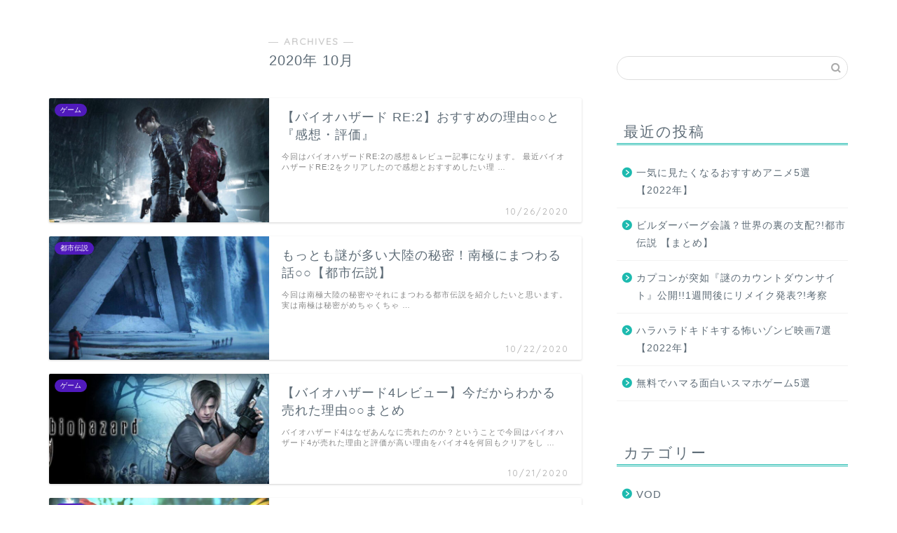

--- FILE ---
content_type: text/html; charset=utf-8
request_url: https://www.google.com/recaptcha/api2/aframe
body_size: 267
content:
<!DOCTYPE HTML><html><head><meta http-equiv="content-type" content="text/html; charset=UTF-8"></head><body><script nonce="6AHCD_LqdvrQBEIZhe6Wlg">/** Anti-fraud and anti-abuse applications only. See google.com/recaptcha */ try{var clients={'sodar':'https://pagead2.googlesyndication.com/pagead/sodar?'};window.addEventListener("message",function(a){try{if(a.source===window.parent){var b=JSON.parse(a.data);var c=clients[b['id']];if(c){var d=document.createElement('img');d.src=c+b['params']+'&rc='+(localStorage.getItem("rc::a")?sessionStorage.getItem("rc::b"):"");window.document.body.appendChild(d);sessionStorage.setItem("rc::e",parseInt(sessionStorage.getItem("rc::e")||0)+1);localStorage.setItem("rc::h",'1769152014669');}}}catch(b){}});window.parent.postMessage("_grecaptcha_ready", "*");}catch(b){}</script></body></html>